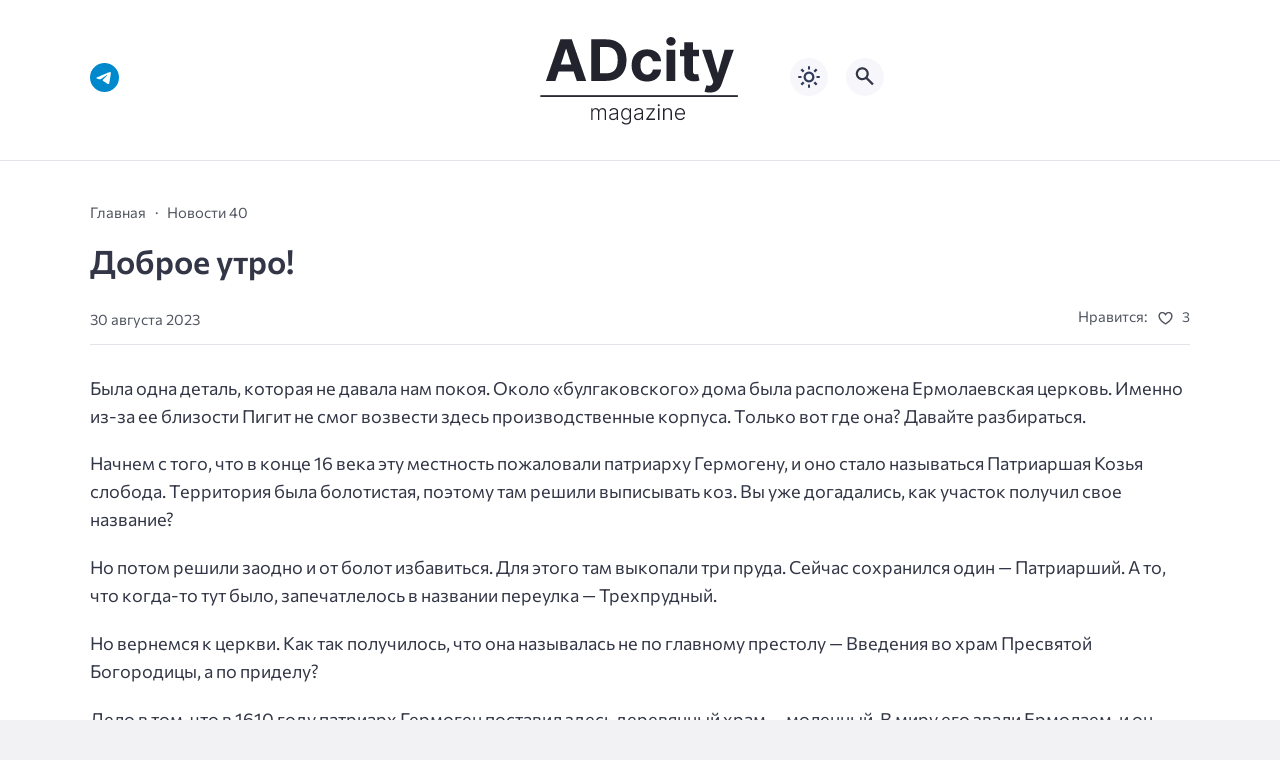

--- FILE ---
content_type: text/html; charset=UTF-8
request_url: https://adcitymag.ru/%D0%B4%D0%BE%D0%B1%D1%80%D0%BE%D0%B5-%D1%83%D1%82%D1%80%D0%BE-428/
body_size: 19560
content:
<!doctype html>
<html lang="ru-RU">


<head>
<meta charset="UTF-8">
<meta http-equiv="X-UA-Compatible" content="IE=edge">
<meta name="viewport" content="width=device-width, initial-scale=1">
<meta name="theme-color" content="#1c59bc">

<script>
if (localStorage.theme) {
    document.documentElement.setAttribute("data-theme", localStorage.theme);
}
</script>

<meta property="og:image" content="https://adcitymag.ru/wp-content/uploads/2023/08/eXxWbIXlGzY.jpg"><link rel="preload" as="image" href="https://adcitymag.ru/wp-content/uploads/2023/08/eXxWbIXlGzY.jpg"><title>Доброе утро! &#8212; Архитектурный журнал ADCity</title>
<meta name='robots' content='max-image-preview:large' />

    <style media="screen">
           
:root {
      --mainColor: #333646;
      --bodyBg: #f2f2f5;
      --hoverColor: #1c59bc;
      --btnBg: #1c59bc;
      --btnColor: #ffffff;
      --btnBgHover: #152b8e;
      --navDropBg: #333646;
      --navDropColor: #ffffff;
      --navDropHover: #535770;
      --stickyNavBg: #333646;
      --stickyNavColor: #f7f6fb;
      --sectionBg: #f4f6fb;
    }

    :root[data-theme="light"] {
      color-scheme: light;
      --mainColor: #333646;
      --bodyBg: #f2f2f5;
      --hoverColor: #1c59bc;
      --btnBg: #1c59bc;
      --btnColor: #ffffff;
      --btnBgHover: #152b8e;
      --navDropBg: #333646;
      --navDropColor: #ffffff;
      --navDropHover: #535770;
      --stickyNavBg: #333646;
      --stickyNavColor: #f7f6fb;
      --sectionBg: #f4f6fb;
    }

    :root[data-theme="dark"] {
      color-scheme: dark;
      --placeholder: #a7a8ba;
      --bodyBg: rgb(25, 25, 37);
      --mainColor: #f7f6fb;
      --lightColor: #23232e;
      --greyColor: rgb(96, 100, 132);
      --greyBg: #222;
      --borderColor: #333;
      --hoverColor: rgb(101, 147, 233);
      --sectionBg: #292a37;
      --navDropBg: #333646;
      --navDropColor: #f7f6fb;
      --navDropHover: #23232e;
      --stickyNavBg: #333646;
      --stickyNavColor: #f7f6fb;
      --btnBg: #1c59bc;
      --btnColor: #ffffff;
      --btnBgHover: #152b8e;
    }

        .dark-mode-logo,
    .footer-content__img--dark {
      display: none
    }

    html[data-theme="dark"] .dark-mode-logo,
    html[data-theme="dark"] .footer-content__img--dark {
      display: block
    }

    html[data-theme="dark"] .light-mod-logo,
    html[data-theme="dark"] .footer-content__img--light {
      display: none
    }

        
    .back2top{right: 20px} @media only screen and (max-width:414px){.backtop{right: 10px}}
          
            
    .post-footer__wrap .post-info-likes {justify-content: center !important}    
          
      

  .top-section {
    margin-top: 0 !important;
  }

  .top-section:not(:first-child) {
    margin-top: 3rem;
  }

  @media (max-width:1100px) {
    .top-section {
      margin-bottom: 3rem !important
    }
  }

  .top-section__list {
    display: grid;
    grid-template-columns: repeat(4, 1fr);
    background-color: var(--greyColor);
  }


  @media (max-width:1160px) {
    .top-section__list {
      grid-template-columns: repeat(2, 1fr);
    }
  }

  @media (max-width:500px) {
    .top-section__list {
      display: block;
    }
  }

  .top-section__item {
    position: relative;
  }


  .top-section-article {
    display: block;
    position: relative;
    z-index: 10;
    background-position: center center;
    background-repeat: no-repeat;
    background-size: cover;
    height: 360px;
  }

  @media (max-width:1160px) {
    .top-section-article {
      height: 260px;
    }
  }

  .top-section-article::before {
    position: absolute;
    top: 0;
    left: 0;
    z-index: 1;
    width: 100%;
    height: 100%;
    content: "";
    background: linear-gradient(to bottom, rgba(0, 0, 0, 0) 0%, rgba(0, 0, 0, .45) 56%, rgba(0, 0, 0, .45) 100%);
    transition: opacity 400ms ease-in;
  }

  .top-section__item:hover .top-section-article::before {
    opacity: 0.8;
    transition: opacity 300ms ease-in;
  }

  .top-section-article__caption {
    min-height: 140px;
    padding: 0 2.5rem;
    position: absolute;
    bottom: 2rem;
    left: 0;
    z-index: 1;
    display: flex;
    flex-direction: column;
    width: 100%;
    height: auto;
    transform: translateY(0);
    transition: transform 400ms ease-in-out;
  }

  @media (max-width:1300px) {
    .top-section-article__caption {
      padding: 0 2rem;
      min-height: auto;
    }
  }

  @media (max-width:700px) {
    .top-section-article__caption {
      padding: 0 1.2rem;
      padding-bottom: 25px;
      bottom: 0;
    }
  }



  @media (max-width:500px) {
    .top-section-article__caption {
      padding: 0 2rem;
      padding-bottom: 35px;
    }
  }

  .top-section-article__title {
    margin-bottom: auto;
    padding-bottom: 1rem;
    display: block;
    font-size: 1.3rem;
    font-weight: var(--bold);
    line-height: 135%;
  }

  @media (max-width:1160px) {
    .top-section-article__title {
      font-size: 1.2rem;
    }
  }

  @media (max-width:600px) {
    .top-section-article__title {
      font-size: 1rem;
    }
  }

  @media (max-width:500px) {
    .top-section-article__title {
      font-size: 1.3rem;
    }
  }

  .top-section-article:hover .hover-bottom-border {
    background-size: 100% 100%;
    transition: background-size 800ms ease-in-out;
  }

  .top-section-article__link {
    color: var(--lightColor);
    text-decoration: none
  }

  .top-section-article__link:hover {
    color: var(--lightColor);
    text-decoration: none
  }

  html[data-theme="dark"] .top-section-article__link {
    color: var(--mainColor);
  }


  .site-header {
    padding-top: 1.2rem;
    border-bottom: 1px solid var(--borderColor);
  }

  .site-header__wrap {
    margin-bottom: 1.5rem !important;
    display: flex;
    flex-direction: row;
    justify-content: space-between;
    align-items: center;
  }

  @media(max-width: 600px) {
    .site-header__wrap {
      flex-direction: column;
      justify-content: center;
    }
  }

  .site-header__btns {
    display: flex;
    justify-content: end;
  }

  .site-search-btn {
    margin-left: 1rem;
    width: 38px;
    height: 38px;
    background-color: var(--greyBg);
    color: var(--mainColor);
    border-radius: 50%;
  }

  .site-search-btn svg {
    width: 34px;
    height: 34px;
    fill: currentColor;
  }

  .site-header__socials,
  .site-header__btns {
    flex: 1;
  }

  .site-header__branding {
    margin: 0 auto;
    padding: 0 1rem;
    max-width: 300px;
    display: flex;
    justify-content: center;
    position: relative;
  }

  @media(max-width: 1100px) {
    .site-header__branding {
      padding: 0;
      max-width: 230px;
    }
  }

  @media(max-width: 600px) {
    .site-header__branding {
      margin-bottom: 1.2rem;
    }
  }


  .site-title {
    display: inline-flex;
    text-align: center;
    font-size: 1.4rem;
    font-weight: var(--bold);
    line-height: 115%;
  }

  .site-title__link {
    color: var(--mainColor);
    text-decoration: none;
  }

  .site-title__link:hover {
    color: var(--hoverColor);
    text-decoration: none;
  }

  .mobile-socials-btn {
    margin-right: 1rem;
    position: relative;
    z-index: 1;
    display: none;
    width: 38px;
    height: 38px;
    background-color: var(--greyBg);
    color: var(--mainColor);
    border-radius: 50%;
    overflow: hidden;
    transition: transform 800ms ease-in-out;
  }

  .mobile-socials-btn svg {
    width: 24px;
    height: 24px;
    fill: currentColor;
  }

  @media(max-width: 1100px) {
    .site-header__socials {
      display: none;
    }

    .mobile-socials-btn {
      display: block;
    }
  }

  

  html[data-theme="dark"] .site-search-btn,
  html[data-theme="dark"] .mobile-socials-btn,
  html[data-theme="dark"] .theme-switch,
  html[data-theme="dark"] .mobile-menu-btn,
  html[data-theme="dark"] .post-info-ellipses__wrap {
    background-color: #2849a3;
  }


    
    .toggle-comments {
      margin-bottom: 2rem;
      padding: 1rem 0;
      display: flex;
      justify-content: center;
      align-items: center;
      width: 100%;
      background-color: var(--btnBg);
      color: var(--btnColor);
      font-family: inherit;
      border-radius: 6px;
      font-size: 1rem;
      line-height: 1;
      font-weight: var(--medium);
      transition: background-color 300ms ease-in-out, color 300ms ease-in-out;
    }

    .toggle-comments:hover {
      background-color: var(--btnBgHover);
      color: var(--btnColor);
    }

    .toggle-comments svg {
      margin-right: 0.7rem;
      fill: currentColor;
      width: 1.5rem;
      height: 1.5rem;
      object-fit: cover;
    }

    .remove-toggle {
      display: none
    }

    .comments__wrapper {
      height: 0;
      display: none;
      overflow: hidden;
      opacity: 0;
    }

        
    blockquote{ border-color: #57e !important}  
    .recent-list__item::before { background-color: #57e !important}
    .featured-list__item::before { background-color: #e7327d !important}
    </style>
    
  <style id='wp-img-auto-sizes-contain-inline-css'>
img:is([sizes=auto i],[sizes^="auto," i]){contain-intrinsic-size:3000px 1500px}
/*# sourceURL=wp-img-auto-sizes-contain-inline-css */
</style>
<style id='wp-block-library-inline-css'>
:root{--wp-block-synced-color:#7a00df;--wp-block-synced-color--rgb:122,0,223;--wp-bound-block-color:var(--wp-block-synced-color);--wp-editor-canvas-background:#ddd;--wp-admin-theme-color:#007cba;--wp-admin-theme-color--rgb:0,124,186;--wp-admin-theme-color-darker-10:#006ba1;--wp-admin-theme-color-darker-10--rgb:0,107,160.5;--wp-admin-theme-color-darker-20:#005a87;--wp-admin-theme-color-darker-20--rgb:0,90,135;--wp-admin-border-width-focus:2px}@media (min-resolution:192dpi){:root{--wp-admin-border-width-focus:1.5px}}.wp-element-button{cursor:pointer}:root .has-very-light-gray-background-color{background-color:#eee}:root .has-very-dark-gray-background-color{background-color:#313131}:root .has-very-light-gray-color{color:#eee}:root .has-very-dark-gray-color{color:#313131}:root .has-vivid-green-cyan-to-vivid-cyan-blue-gradient-background{background:linear-gradient(135deg,#00d084,#0693e3)}:root .has-purple-crush-gradient-background{background:linear-gradient(135deg,#34e2e4,#4721fb 50%,#ab1dfe)}:root .has-hazy-dawn-gradient-background{background:linear-gradient(135deg,#faaca8,#dad0ec)}:root .has-subdued-olive-gradient-background{background:linear-gradient(135deg,#fafae1,#67a671)}:root .has-atomic-cream-gradient-background{background:linear-gradient(135deg,#fdd79a,#004a59)}:root .has-nightshade-gradient-background{background:linear-gradient(135deg,#330968,#31cdcf)}:root .has-midnight-gradient-background{background:linear-gradient(135deg,#020381,#2874fc)}:root{--wp--preset--font-size--normal:16px;--wp--preset--font-size--huge:42px}.has-regular-font-size{font-size:1em}.has-larger-font-size{font-size:2.625em}.has-normal-font-size{font-size:var(--wp--preset--font-size--normal)}.has-huge-font-size{font-size:var(--wp--preset--font-size--huge)}.has-text-align-center{text-align:center}.has-text-align-left{text-align:left}.has-text-align-right{text-align:right}.has-fit-text{white-space:nowrap!important}#end-resizable-editor-section{display:none}.aligncenter{clear:both}.items-justified-left{justify-content:flex-start}.items-justified-center{justify-content:center}.items-justified-right{justify-content:flex-end}.items-justified-space-between{justify-content:space-between}.screen-reader-text{border:0;clip-path:inset(50%);height:1px;margin:-1px;overflow:hidden;padding:0;position:absolute;width:1px;word-wrap:normal!important}.screen-reader-text:focus{background-color:#ddd;clip-path:none;color:#444;display:block;font-size:1em;height:auto;left:5px;line-height:normal;padding:15px 23px 14px;text-decoration:none;top:5px;width:auto;z-index:100000}html :where(.has-border-color){border-style:solid}html :where([style*=border-top-color]){border-top-style:solid}html :where([style*=border-right-color]){border-right-style:solid}html :where([style*=border-bottom-color]){border-bottom-style:solid}html :where([style*=border-left-color]){border-left-style:solid}html :where([style*=border-width]){border-style:solid}html :where([style*=border-top-width]){border-top-style:solid}html :where([style*=border-right-width]){border-right-style:solid}html :where([style*=border-bottom-width]){border-bottom-style:solid}html :where([style*=border-left-width]){border-left-style:solid}html :where(img[class*=wp-image-]){height:auto;max-width:100%}:where(figure){margin:0 0 1em}html :where(.is-position-sticky){--wp-admin--admin-bar--position-offset:var(--wp-admin--admin-bar--height,0px)}@media screen and (max-width:600px){html :where(.is-position-sticky){--wp-admin--admin-bar--position-offset:0px}}

/*# sourceURL=wp-block-library-inline-css */
</style><style id='global-styles-inline-css'>
:root{--wp--preset--aspect-ratio--square: 1;--wp--preset--aspect-ratio--4-3: 4/3;--wp--preset--aspect-ratio--3-4: 3/4;--wp--preset--aspect-ratio--3-2: 3/2;--wp--preset--aspect-ratio--2-3: 2/3;--wp--preset--aspect-ratio--16-9: 16/9;--wp--preset--aspect-ratio--9-16: 9/16;--wp--preset--color--black: #000000;--wp--preset--color--cyan-bluish-gray: #abb8c3;--wp--preset--color--white: #ffffff;--wp--preset--color--pale-pink: #f78da7;--wp--preset--color--vivid-red: #cf2e2e;--wp--preset--color--luminous-vivid-orange: #ff6900;--wp--preset--color--luminous-vivid-amber: #fcb900;--wp--preset--color--light-green-cyan: #7bdcb5;--wp--preset--color--vivid-green-cyan: #00d084;--wp--preset--color--pale-cyan-blue: #8ed1fc;--wp--preset--color--vivid-cyan-blue: #0693e3;--wp--preset--color--vivid-purple: #9b51e0;--wp--preset--gradient--vivid-cyan-blue-to-vivid-purple: linear-gradient(135deg,rgb(6,147,227) 0%,rgb(155,81,224) 100%);--wp--preset--gradient--light-green-cyan-to-vivid-green-cyan: linear-gradient(135deg,rgb(122,220,180) 0%,rgb(0,208,130) 100%);--wp--preset--gradient--luminous-vivid-amber-to-luminous-vivid-orange: linear-gradient(135deg,rgb(252,185,0) 0%,rgb(255,105,0) 100%);--wp--preset--gradient--luminous-vivid-orange-to-vivid-red: linear-gradient(135deg,rgb(255,105,0) 0%,rgb(207,46,46) 100%);--wp--preset--gradient--very-light-gray-to-cyan-bluish-gray: linear-gradient(135deg,rgb(238,238,238) 0%,rgb(169,184,195) 100%);--wp--preset--gradient--cool-to-warm-spectrum: linear-gradient(135deg,rgb(74,234,220) 0%,rgb(151,120,209) 20%,rgb(207,42,186) 40%,rgb(238,44,130) 60%,rgb(251,105,98) 80%,rgb(254,248,76) 100%);--wp--preset--gradient--blush-light-purple: linear-gradient(135deg,rgb(255,206,236) 0%,rgb(152,150,240) 100%);--wp--preset--gradient--blush-bordeaux: linear-gradient(135deg,rgb(254,205,165) 0%,rgb(254,45,45) 50%,rgb(107,0,62) 100%);--wp--preset--gradient--luminous-dusk: linear-gradient(135deg,rgb(255,203,112) 0%,rgb(199,81,192) 50%,rgb(65,88,208) 100%);--wp--preset--gradient--pale-ocean: linear-gradient(135deg,rgb(255,245,203) 0%,rgb(182,227,212) 50%,rgb(51,167,181) 100%);--wp--preset--gradient--electric-grass: linear-gradient(135deg,rgb(202,248,128) 0%,rgb(113,206,126) 100%);--wp--preset--gradient--midnight: linear-gradient(135deg,rgb(2,3,129) 0%,rgb(40,116,252) 100%);--wp--preset--font-size--small: 13px;--wp--preset--font-size--medium: 20px;--wp--preset--font-size--large: 36px;--wp--preset--font-size--x-large: 42px;--wp--preset--spacing--20: 0.44rem;--wp--preset--spacing--30: 0.67rem;--wp--preset--spacing--40: 1rem;--wp--preset--spacing--50: 1.5rem;--wp--preset--spacing--60: 2.25rem;--wp--preset--spacing--70: 3.38rem;--wp--preset--spacing--80: 5.06rem;--wp--preset--shadow--natural: 6px 6px 9px rgba(0, 0, 0, 0.2);--wp--preset--shadow--deep: 12px 12px 50px rgba(0, 0, 0, 0.4);--wp--preset--shadow--sharp: 6px 6px 0px rgba(0, 0, 0, 0.2);--wp--preset--shadow--outlined: 6px 6px 0px -3px rgb(255, 255, 255), 6px 6px rgb(0, 0, 0);--wp--preset--shadow--crisp: 6px 6px 0px rgb(0, 0, 0);}:where(.is-layout-flex){gap: 0.5em;}:where(.is-layout-grid){gap: 0.5em;}body .is-layout-flex{display: flex;}.is-layout-flex{flex-wrap: wrap;align-items: center;}.is-layout-flex > :is(*, div){margin: 0;}body .is-layout-grid{display: grid;}.is-layout-grid > :is(*, div){margin: 0;}:where(.wp-block-columns.is-layout-flex){gap: 2em;}:where(.wp-block-columns.is-layout-grid){gap: 2em;}:where(.wp-block-post-template.is-layout-flex){gap: 1.25em;}:where(.wp-block-post-template.is-layout-grid){gap: 1.25em;}.has-black-color{color: var(--wp--preset--color--black) !important;}.has-cyan-bluish-gray-color{color: var(--wp--preset--color--cyan-bluish-gray) !important;}.has-white-color{color: var(--wp--preset--color--white) !important;}.has-pale-pink-color{color: var(--wp--preset--color--pale-pink) !important;}.has-vivid-red-color{color: var(--wp--preset--color--vivid-red) !important;}.has-luminous-vivid-orange-color{color: var(--wp--preset--color--luminous-vivid-orange) !important;}.has-luminous-vivid-amber-color{color: var(--wp--preset--color--luminous-vivid-amber) !important;}.has-light-green-cyan-color{color: var(--wp--preset--color--light-green-cyan) !important;}.has-vivid-green-cyan-color{color: var(--wp--preset--color--vivid-green-cyan) !important;}.has-pale-cyan-blue-color{color: var(--wp--preset--color--pale-cyan-blue) !important;}.has-vivid-cyan-blue-color{color: var(--wp--preset--color--vivid-cyan-blue) !important;}.has-vivid-purple-color{color: var(--wp--preset--color--vivid-purple) !important;}.has-black-background-color{background-color: var(--wp--preset--color--black) !important;}.has-cyan-bluish-gray-background-color{background-color: var(--wp--preset--color--cyan-bluish-gray) !important;}.has-white-background-color{background-color: var(--wp--preset--color--white) !important;}.has-pale-pink-background-color{background-color: var(--wp--preset--color--pale-pink) !important;}.has-vivid-red-background-color{background-color: var(--wp--preset--color--vivid-red) !important;}.has-luminous-vivid-orange-background-color{background-color: var(--wp--preset--color--luminous-vivid-orange) !important;}.has-luminous-vivid-amber-background-color{background-color: var(--wp--preset--color--luminous-vivid-amber) !important;}.has-light-green-cyan-background-color{background-color: var(--wp--preset--color--light-green-cyan) !important;}.has-vivid-green-cyan-background-color{background-color: var(--wp--preset--color--vivid-green-cyan) !important;}.has-pale-cyan-blue-background-color{background-color: var(--wp--preset--color--pale-cyan-blue) !important;}.has-vivid-cyan-blue-background-color{background-color: var(--wp--preset--color--vivid-cyan-blue) !important;}.has-vivid-purple-background-color{background-color: var(--wp--preset--color--vivid-purple) !important;}.has-black-border-color{border-color: var(--wp--preset--color--black) !important;}.has-cyan-bluish-gray-border-color{border-color: var(--wp--preset--color--cyan-bluish-gray) !important;}.has-white-border-color{border-color: var(--wp--preset--color--white) !important;}.has-pale-pink-border-color{border-color: var(--wp--preset--color--pale-pink) !important;}.has-vivid-red-border-color{border-color: var(--wp--preset--color--vivid-red) !important;}.has-luminous-vivid-orange-border-color{border-color: var(--wp--preset--color--luminous-vivid-orange) !important;}.has-luminous-vivid-amber-border-color{border-color: var(--wp--preset--color--luminous-vivid-amber) !important;}.has-light-green-cyan-border-color{border-color: var(--wp--preset--color--light-green-cyan) !important;}.has-vivid-green-cyan-border-color{border-color: var(--wp--preset--color--vivid-green-cyan) !important;}.has-pale-cyan-blue-border-color{border-color: var(--wp--preset--color--pale-cyan-blue) !important;}.has-vivid-cyan-blue-border-color{border-color: var(--wp--preset--color--vivid-cyan-blue) !important;}.has-vivid-purple-border-color{border-color: var(--wp--preset--color--vivid-purple) !important;}.has-vivid-cyan-blue-to-vivid-purple-gradient-background{background: var(--wp--preset--gradient--vivid-cyan-blue-to-vivid-purple) !important;}.has-light-green-cyan-to-vivid-green-cyan-gradient-background{background: var(--wp--preset--gradient--light-green-cyan-to-vivid-green-cyan) !important;}.has-luminous-vivid-amber-to-luminous-vivid-orange-gradient-background{background: var(--wp--preset--gradient--luminous-vivid-amber-to-luminous-vivid-orange) !important;}.has-luminous-vivid-orange-to-vivid-red-gradient-background{background: var(--wp--preset--gradient--luminous-vivid-orange-to-vivid-red) !important;}.has-very-light-gray-to-cyan-bluish-gray-gradient-background{background: var(--wp--preset--gradient--very-light-gray-to-cyan-bluish-gray) !important;}.has-cool-to-warm-spectrum-gradient-background{background: var(--wp--preset--gradient--cool-to-warm-spectrum) !important;}.has-blush-light-purple-gradient-background{background: var(--wp--preset--gradient--blush-light-purple) !important;}.has-blush-bordeaux-gradient-background{background: var(--wp--preset--gradient--blush-bordeaux) !important;}.has-luminous-dusk-gradient-background{background: var(--wp--preset--gradient--luminous-dusk) !important;}.has-pale-ocean-gradient-background{background: var(--wp--preset--gradient--pale-ocean) !important;}.has-electric-grass-gradient-background{background: var(--wp--preset--gradient--electric-grass) !important;}.has-midnight-gradient-background{background: var(--wp--preset--gradient--midnight) !important;}.has-small-font-size{font-size: var(--wp--preset--font-size--small) !important;}.has-medium-font-size{font-size: var(--wp--preset--font-size--medium) !important;}.has-large-font-size{font-size: var(--wp--preset--font-size--large) !important;}.has-x-large-font-size{font-size: var(--wp--preset--font-size--x-large) !important;}
/*# sourceURL=global-styles-inline-css */
</style>

<style id='classic-theme-styles-inline-css'>
/*! This file is auto-generated */
.wp-block-button__link{color:#fff;background-color:#32373c;border-radius:9999px;box-shadow:none;text-decoration:none;padding:calc(.667em + 2px) calc(1.333em + 2px);font-size:1.125em}.wp-block-file__button{background:#32373c;color:#fff;text-decoration:none}
/*# sourceURL=/wp-includes/css/classic-themes.min.css */
</style>
<style id='wpg-styles-inline-css'>

    .wpg_first_image{
        display:none;
    }
	
/*# sourceURL=wpg-styles-inline-css */
</style>
<link rel='stylesheet' id='cn3-style-css' href='https://adcitymag.ru/wp-content/themes/citynews-3/style.css?ver=1.1.0' media='all' />
<link rel='stylesheet' id='mickutils-css' href='https://adcitymag.ru/wp-content/themes/citynews-3/assets/css/mickutils.css?ver=1.1.0' media='all' />
<link rel='stylesheet' id='taxopress-frontend-css-css' href='https://adcitymag.ru/wp-content/plugins/simple-tags/assets/frontend/css/frontend.css?ver=3.42.0' media='all' />
<link rel='stylesheet' id='fancybox-css' href='https://adcitymag.ru/wp-content/plugins/easy-fancybox/fancybox/1.5.4/jquery.fancybox.min.css?ver=6.9' media='screen' />

<link rel="canonical" href="https://adcitymag.ru/%d0%b4%d0%be%d0%b1%d1%80%d0%be%d0%b5-%d1%83%d1%82%d1%80%d0%be-428/" />
  <link rel="preload" as="font" type="font/woff2" href="https://adcitymag.ru/wp-content/themes/citynews-3/assets/fonts/commissioner/commissioner-v13-latin_cyrillic-regular.woff2" crossorigin>
  <link rel="preload" as="font" type="font/woff2" href="https://adcitymag.ru/wp-content/themes/citynews-3/assets/fonts/commissioner/commissioner-v13-latin_cyrillic-500.woff2" crossorigin>
  <link rel="preload" as="font" type="font/woff2" href="https://adcitymag.ru/wp-content/themes/citynews-3/assets/fonts/commissioner/commissioner-v13-latin_cyrillic-600.woff2" crossorigin>

<style type="text/css">a.st_tag, a.internal_tag, .st_tag, .internal_tag { text-decoration: underline !important; }</style>
    <link rel="icon" type="image/x-icon" href="https://adcitymag.ru/wp-content/uploads/2024/01/favicon.png">
    <link rel="apple-touch-icon" href="https://adcitymag.ru/wp-content/uploads/2024/01/favicon.png">
    <link rel="apple-touch-icon" sizes="76x76" href="https://adcitymag.ru/wp-content/uploads/2024/01/favicon.png">
    <link rel="apple-touch-icon" sizes="192x192" href="https://adcitymag.ru/wp-content/uploads/2024/01/favicon.png">
    <link rel="apple-touch-startup-image" href="https://adcitymag.ru/wp-content/uploads/2024/01/favicon.png">

    <meta name="p:domain_verify" content="0cbe22e6006e250ff511f96d96fcc9b8"/>
<style>
.site-nav--empty { display: none; }
</style>

</head>

<body data-rsssl=1 class="wp-singular post-template-default single single-post postid-74238 single-format-standard wp-embed-responsive wp-theme-citynews-3 body" itemscope itemtype="http://schema.org/WebPage">

<!-- Yandex.Metrika counter -->
<script type="text/javascript" >
   (function(m,e,t,r,i,k,a){m[i]=m[i]||function(){(m[i].a=m[i].a||[]).push(arguments)};
   m[i].l=1*new Date();
   for (var j = 0; j < document.scripts.length; j++) {if (document.scripts[j].src === r) { return; }}
   k=e.createElement(t),a=e.getElementsByTagName(t)[0],k.async=1,k.src=r,a.parentNode.insertBefore(k,a)})
   (window, document, "script", "https://mc.yandex.ru/metrika/tag.js", "ym");

   ym(29561350, "init", {
        clickmap:true,
        trackLinks:true,
        accurateTrackBounce:true,
        webvisor:true
   });
</script>
<noscript><div><img src="https://mc.yandex.ru/watch/29561350" style="position:absolute; left:-9999px;" alt="" /></div></noscript>
<!-- /Yandex.Metrika counter -->


<!-- Yandex.RTB -->
<script>window.yaContextCb=window.yaContextCb||[]</script>
<script src="https://yandex.ru/ads/system/context.js" async></script>
<div id="site-wrapper" class="site-wrapper">

<header class="site-header">
    <div class="container site-header__wrap">

                    <div class="site-header__socials">
                
<ul class="social-btns">
  <!--noindex-->
  
  
  
  
  
  
      <li class="social-btns__item">
      <a href="https://t.me/info_adcity" class="social-btns__link" rel="nofollow" aria-label="Telegram">
        <svg>
          <use xlink:href="https://adcitymag.ru/wp-content/themes/citynews-3/assets/img/sprite.svg#telegram"></use>
        </svg>
      </a>
    </li>
  
    <!--/noindex-->
</ul>            </div>
        
        <div class="site-header__branding">
            
    <a class="site-title__link" href="https://adcitymag.ru/">
      <img class="site-title__logo light-mod-logo" 
      src="/wp-content/themes/citynews-3/assets/img/demo/cn3-logo-light.svg" 
      alt="Архитектурный журнал ADCity" 
      width="265" height="65">

      
        <img class="site-title__logo dark-mode-logo" 
        src="/wp-content/themes/citynews-3/assets/img/demo/cn3-logo-dark.svg" 
        alt="Архитектурный журнал ADCity" 
        width="265" height="65">

          </a>

  <span class="screen-reader-text">Архитектурный журнал ADCity</span>        </div>

        <div class="site-header__btns">

                            <button class="mobile-socials-btn" type="button"
                    aria-label="Показать кнопки социальных сетей"
                    rel="mob-social">
                    <svg><use xlink:href="https://adcitymag.ru/wp-content/themes/citynews-3/assets/img/sprite.svg#socials"></use></svg>
                </button>
            
            
    <div class="theme-switch">
      <label class="switch"><input type="checkbox" class="gp-checkbox" aria-label="Изменить режим - светлый или темный"></label>
    </div>

    
                            <button class="site-search-btn open_modal"
                    aria-label="Открыть поиск по сайту"
                    rel="search">
                    <svg><use xlink:href="https://adcitymag.ru/wp-content/themes/citynews-3/assets/img/sprite.svg#search"></use></svg>
                </button>
            
            <button class="mobile-menu-btn"
                aria-label="Открыть мобильное меню">
                <span class="mobile-menu-btn__line"></span>
            </button>

        </div>
    </div>

    
    <nav class="site-nav site-nav--empty"
     itemscope itemtype="http://www.schema.org/SiteNavigationElement"
     *menu>
        <div class="container">
                    </div>
    </nav>

</header>

<main class="main">
	<section class="container blog-content">
		<div class="blog-content__post--fullwidth">

			
				<article class="single-post post-74238 post type-post status-publish format-standard has-post-thumbnail hentry category-adcity_novosti_40" itemscope itemtype="http://schema.org/Article" *post>

					<div class="single-post__header">

						<ul class="breadcrumbs" itemscope itemtype="http://schema.org/BreadcrumbList"><li class="breadcrumbs__item" itemprop="itemListElement" itemscope itemtype="http://schema.org/ListItem"><a class="breadcrumbs__link" href="https://adcitymag.ru/" itemprop="item"><span itemprop="name">Главная</span></a><meta itemprop="position" content="1" /></li><li class="breadcrumbs__item" itemprop="itemListElement" itemscope itemtype="http://schema.org/ListItem"><a class="breadcrumbs__link" href="https://adcitymag.ru/category/zhurnal/architecture-40-adcity_magazine_40/adcity_novosti_40/" itemprop="item"><span itemprop="name">Новости 40</span></a><meta itemprop="position" content="3" /></li><li class="breadcrumbs__item"><a class="breadcrumbs__link"><span itemprop="name">Доброе утро!</span></a></li></ul>
						<h1 class="single-post__title" ^title>
							Доброе утро!						</h1>

						    <div class="post-info">

  
    <div class="post-info__author">

      
      <div class="post-info__about">

        
        <span class="post-info__date">30 августа 2023</span>
      </div>
    </div>

   


      <div class="post-info__wrap">

        
        
        
          <div class="post-info__likes post-info-likes">
            <span class="post-info-likes__title">Нравится:</span>

            <span class="sl-wrapper"><!--noindex--><a href="https://adcitymag.ru/wp-admin/admin-ajax.php?action=process_simple_like&post_id=74238&nonce=6016bfb3b1&is_comment=0&disabled=true" class="sl-button sl-button-74238" data-nonce="6016bfb3b1" data-post-id="74238" data-iscomment="0" title="Нравится" rel="nofollow nooper"><span class="sl-icon">
	<svg>
	  <use xlink:href="https://adcitymag.ru/wp-content/themes/citynews-3/assets/img/sprite.svg#heart"></use>
	</svg>
</span><span class="sl-count">3</span></a><!--/noindex--><span class="sl-loader"></span></span>
          </div><!--// post-info__likes -->

          
          </div><!--// post-info__wrap -->

        <div class="post-info-ellipses__wrap">
          <svg>
            <use xlink:href="https://adcitymag.ru/wp-content/themes/citynews-3/assets/img/sprite.svg#ellipses"></use>
          </svg>
        </div>

    <div class="post-info-mobile"></div>

    </div><!--// post-info -->

  
					</div>

					
					<div class="single-post__content post-content" itemprop="articleBody" ^content>

						<p>Была одна деталь, которая не давала нам покоя. Около «булгаковского» дома была расположена Ермолаевская церковь. Именно из-за ее близости Пигит не смог возвести здесь производственные корпуса. Только вот где она? Давайте разбираться. </p>
<p>Начнем с того, что в конце 16 века эту местность пожаловали патриарху Гермогену, и оно стало называться Патриаршая Козья слобода. Территория была болотистая, поэтому там решили выписывать коз. Вы уже догадались, как участок получил свое название? </p>
<p>Но потом решили заодно и от болот избавиться. Для этого там выкопали три пруда. Сейчас сохранился один — Патриарший. А то, что когда-то тут было, запечатлелось в названии переулка — Трехпрудный.</p>
<p>Но вернемся к церкви. Как так получилось, что она называлась не по главному престолу — Введения во храм Пресвятой Богородицы, а по приделу?</p>
<p>Дело в том, что в 1610 году патриарх Гермоген поставил здесь деревянный храм — моленный. В миру его звали Ермолаем, и он освятил один из престолов своей церкви в память этого святого — священномученика Ермолая Никомидийского.</p>
<p>Да и вообще, владыка — прославленный в летописях Смутного времени как неустрашимый защитник православия и Русской земли. Поэтому в народе закрепилось именно его мирское имя для обозначения храма.</p>
<p>В 1682 году повелением патриарха Иоакима вместо деревянного храма была выстроена каменная пятиглавая Ермолаевская церковь с главным престолом Введения Богородицы и Ермолаевским приделом. </p>
<p>После этого церковь несколько раз перестраивалась: </p>
<p>— в 1738 г. — на средства графа С. Б. Шереметева сделали Троицкий придел;<br />
— в 1822 г. —Троицкий придел был перестроен княгиней Ф. П. Барятинской;<br />
— в 1836 г. — построена новая колокольня;<br />
— в 1839 г. — заново выстроена трапезная — освятили ее 19 октября 1840 г. </p>
<p>Кстати, многие перестройки 19 века делались на средства богатого прихожанина купца Петра Гавриловича Чухина.</p>
<p>Известно, что для этой церкви в 18 веке сделали прекрасный резной пятиярусный иконостас с весьма древними и хорошо сохранившимися иконами.</p>
<p>Стены храма украшали старинные многоцветные изразцы, а главы его венчали древние фигурные кресты. </p>
<p>В начале века писали, что «звон колоколов Ермолаевской церкви по своему благозвучию считается одним из выдающихся в Москве и слышен на очень далекое расстояние».</p>
<p>Интересно, что храм был центром притяжения для многих жителей — здесь действовали:</p>
<p>— приходская школа,<br />
— богадельня,<br />
— попечительство о бедных. </p>
<p>Кстати, в 1915 году в этот храм пришел креститься из католицизма в православие Франц-Альберт Шехтель. Тогда он получил имя Федор. Да, этот человек — тот самый знаменитый архитектор, автор проекта здания Ярославского вокзала, нынешнего МХАТа, кинотеатра «Художественный» на Арбате и др. </p>
<p>В этом же храме и отпевали архитектора в 1926 году. </p>
<p>Но уже в 1929 Ермолаевскую церковь закрыли, а в 1932-ом — снесли. Память о храме сохранилась в названии переулка — Ермолаевский.</p>
<p>Мы же нашли жутковатый очерк Вячеслава Анатольевича Жигарева (1938 г.р.): </p>
<p>«На месте восьмого дома в мое детство был пустырь. Министерство еще не построили, и там мы играли в футбол. На месте еще кладбище было, церковь же стояла раньше. Когда начали строить министерство, то разрыли кладбище, появились кости. Мы эти кости собрали и потащили на Тишинский рынок. Нам там таких кренделей накидали. Мы еще спросили в утиле: «Кости принимаете?». Нам ответили, что принимают, ну мы и высыпали черепа и ребра».</p>
<p>Сначала на месте храма сделают стоянку для министерских машин, затем на его месте разобьют сквер. А несколько лет назад на месте храма установили памятный крест.</p>
<p>А теперь — к фотографиям: </p>
<p>1. «Булгаковский» дом и церковь, 1904 год;<br />
2. Ермолаевская церковь, 1881 год;<br />
3. Часть иконостаса храма, 1910 год;<br />
4. Церковь в 1930 году;<br />
5. Стоянка для министерских машин на месте храма, 1954 год;<br />
6. Поклонный крест в сквере, наши дни. Источник фото &#8212; <a href="https://clck.ru/35VCB6" target="_blank" rel="nofollow noopener">https://clck.ru/35VCB6</a></p>
<p>Автор текста — Мария Купцова<br />
____________________________________________</p>
<p>А если вас что-то интересует, присылайте свои темы в предложку группы &#171;Москва: новости, события, факты&#187;. Мы соберем материал и обязательно напишем об этом в нашей рубрике Утренняя история.</p>
<p>#утренняя_история@interestingmnews</p>
<p><a href="https://sun9-58.userapi.com/impg/qT9aFkRyG7JqGlHe5AhxgsEftXe6KwBP2yDkXA/eXxWbIXlGzY.jpg?size=1121x738&amp;quality=95&amp;sign=4255397b8be38daf15e00f01901ea3a6&amp;c_uniq_tag=mb9Fsql-CmFt7QV_Ko3u0G5scRZPriypkv-f4Obu32Y&amp;type=album"><img decoding="async" src="https://sun9-58.userapi.com/impg/qT9aFkRyG7JqGlHe5AhxgsEftXe6KwBP2yDkXA/eXxWbIXlGzY.jpg?size=1121x738&amp;quality=95&amp;sign=4255397b8be38daf15e00f01901ea3a6&amp;c_uniq_tag=mb9Fsql-CmFt7QV_Ko3u0G5scRZPriypkv-f4Obu32Y&amp;type=album" alt="Доброе утро!" /></a></p>
<p><a href="https://sun9-18.userapi.com/impg/6wYMy097k_A3nTrIzOqH1N-mYbve5bsioY6M-A/LnvQpGuH8SE.jpg?size=582x768&amp;quality=95&amp;sign=0fd3a80de9d161c23f23ed5c8c1921c8&amp;c_uniq_tag=MS5OtSbLOa_rQq3zMAF4XkaTEcMdQU1axxrxcd2Mh4E&amp;type=album"><img decoding="async" src="https://sun9-18.userapi.com/impg/6wYMy097k_A3nTrIzOqH1N-mYbve5bsioY6M-A/LnvQpGuH8SE.jpg?size=582x768&amp;quality=95&amp;sign=0fd3a80de9d161c23f23ed5c8c1921c8&amp;c_uniq_tag=MS5OtSbLOa_rQq3zMAF4XkaTEcMdQU1axxrxcd2Mh4E&amp;type=album" alt="Доброе утро!" /></a></p>
<p><a href="https://sun9-42.userapi.com/impg/KPIriyr0leRf1XfyuN3KRBhpAjAxk04_HWT3NA/Or0DBsfYE68.jpg?size=458x716&amp;quality=95&amp;sign=3ced6e76d42135d49824be0ced0617b5&amp;c_uniq_tag=-TEsQ_MHBlbZjFxl9C7qqm7pTSo9DETeA14iMEIlHMY&amp;type=album"><img decoding="async" src="https://sun9-42.userapi.com/impg/KPIriyr0leRf1XfyuN3KRBhpAjAxk04_HWT3NA/Or0DBsfYE68.jpg?size=458x716&amp;quality=95&amp;sign=3ced6e76d42135d49824be0ced0617b5&amp;c_uniq_tag=-TEsQ_MHBlbZjFxl9C7qqm7pTSo9DETeA14iMEIlHMY&amp;type=album" alt="Доброе утро!" /></a></p>
<p><a href="https://sun9-49.userapi.com/impg/CBefc2YyQcE_dz10C2rpwm-IIkL433SVvNZqVg/LfHVGzzC7X0.jpg?size=950x670&amp;quality=95&amp;sign=fcfca160326ab8fb8f5a4f3103441357&amp;c_uniq_tag=beVXfow-qqQDt_SgJZbxuhpJGlEeyz8MA3GFBwktsyU&amp;type=album"><img decoding="async" src="https://sun9-49.userapi.com/impg/CBefc2YyQcE_dz10C2rpwm-IIkL433SVvNZqVg/LfHVGzzC7X0.jpg?size=950x670&amp;quality=95&amp;sign=fcfca160326ab8fb8f5a4f3103441357&amp;c_uniq_tag=beVXfow-qqQDt_SgJZbxuhpJGlEeyz8MA3GFBwktsyU&amp;type=album" alt="Доброе утро!" /></a></p>
<p><a href="https://sun9-69.userapi.com/impg/PAva-qgpg9rDgTkmELSDo7tLitFbUPnwo1jYCg/gDQ4ISt2CHg.jpg?size=909x716&amp;quality=95&amp;sign=9c1c31e51f67e27b21962dc3b1d477a1&amp;c_uniq_tag=_DjrYJx_EtzgEm7O1byIi3GHbfs06pxJrKJkihocxLg&amp;type=album"><img decoding="async" src="https://sun9-69.userapi.com/impg/PAva-qgpg9rDgTkmELSDo7tLitFbUPnwo1jYCg/gDQ4ISt2CHg.jpg?size=909x716&amp;quality=95&amp;sign=9c1c31e51f67e27b21962dc3b1d477a1&amp;c_uniq_tag=_DjrYJx_EtzgEm7O1byIi3GHbfs06pxJrKJkihocxLg&amp;type=album" alt="Доброе утро!" /></a></p>
<p><a href="https://sun9-55.userapi.com/impg/Y3OwTcaGRFVEYOonvu60AaCA4mMt7rRL8feHfw/Pb1TKAa-uh4.jpg?size=1280x984&amp;quality=95&amp;sign=3a4ed88c9161cd739d6d42f27c6d2c89&amp;c_uniq_tag=dxbE9QBQh0lC48LIZxNuz7oI9jyzRuYSbX9eA6iBdCs&amp;type=album"><img decoding="async" src="https://sun9-55.userapi.com/impg/Y3OwTcaGRFVEYOonvu60AaCA4mMt7rRL8feHfw/Pb1TKAa-uh4.jpg?size=1280x984&amp;quality=95&amp;sign=3a4ed88c9161cd739d6d42f27c6d2c89&amp;c_uniq_tag=dxbE9QBQh0lC48LIZxNuz7oI9jyzRuYSbX9eA6iBdCs&amp;type=album" alt="Доброе утро!" /></a></p>

						<div style="display:none" class="microdata"> <meta itemprop="headline" content="Доброе утро!">

      <div itemprop="author" itemscope itemtype="https://schema.org/Person">
        <meta itemprop="name" content="Архитектурный журнал ADCity">
        <link itemprop="url" href="https://adcitymag.ru">
      </div><!-- // Person -->
    
      <meta itemprop="datePublished" content="2023-08-30T21:49:41+03:00">
      <meta itemprop="dateModified" content="2023-08-30">
      <link itemscope itemprop="mainEntityOfPage" itemtype="https://schema.org/WebPage" href="https://adcitymag.ru/%d0%b4%d0%be%d0%b1%d1%80%d0%be%d0%b5-%d1%83%d1%82%d1%80%d0%be-428/">

      <div itemprop="image" itemscope itemtype="https://schema.org/ImageObject"><link itemprop="url image" href=" https://adcitymag.ru/wp-content/uploads/2023/08/eXxWbIXlGzY.jpg"> <meta itemprop="width" content="1121"> <meta itemprop="height" content="738"></div>

      <div itemprop="publisher" itemscope itemtype="https://schema.org/Organization">
      
        <meta itemprop="name" content="Архитектурный журнал ADCity">
        <div itemprop="logo" itemscope  itemtype="https://schema.org/ImageObject">
          <link itemprop="url image" href="https://adcitymag.ru/wp-content/uploads/2024/01/favicon.png">
          <meta itemprop="width" content="100">
          <meta itemprop="height" content="100">
        </div><!-- // ImageObject -->
      
      <div itemprop="image" itemscope itemtype="https://schema.org/ImageObject"><link itemprop="url image" href=" https://adcitymag.ru/wp-content/uploads/2023/08/eXxWbIXlGzY.jpg"> <meta itemprop="width" content="1121"> <meta itemprop="height" content="738"></div>
      
      <meta itemprop="telephone" content="">
      <meta itemprop="address" content="Россия"> 
      
    </div><!-- // Organization -->
    </div><!-- // microdata -->
						
					</div>

											<div class="article__custom post-content" ^custom>
													</div>
					
					
    <div class="single-post__footer post-footer">

      
      
      <div class="post-footer__wrap">
        
        
          <div class="post-info-likes">
            <span class="post-info-likes__title">Нравится:</span>
            <span class="sl-wrapper"><!--noindex--><a href="https://adcitymag.ru/wp-admin/admin-ajax.php?action=process_simple_like&post_id=74238&nonce=6016bfb3b1&is_comment=0&disabled=true" class="sl-button sl-button-74238" data-nonce="6016bfb3b1" data-post-id="74238" data-iscomment="0" title="Нравится" rel="nofollow nooper"><span class="sl-icon">
	<svg>
	  <use xlink:href="https://adcitymag.ru/wp-content/themes/citynews-3/assets/img/sprite.svg#heart"></use>
	</svg>
</span><span class="sl-count">3</span></a><!--/noindex--><span class="sl-loader"></span></span>          </div><!--// post-info__likes -->
        
      </div><!-- // post-footer__wrap -->
    </div><!-- // single-post__footer -->

  
				</article>

				
	<nav class="navigation post-navigation" aria-label="Записи">
		<h2 class="screen-reader-text">Навигация по записям</h2>
		<div class="nav-links"><div class="nav-previous"><a href="https://adcitymag.ru/%d1%81%d1%83%d0%bf%d1%80%d1%83%d0%b3%d0%b8-%d0%ba%d0%b5%d1%80%d1%8f%d0%bd%d0%b5%d0%bd-%d0%bf%d0%be%d0%bb%d1%83%d1%87%d0%b8%d0%bb%d0%b8-%d0%b2-%d0%bd%d0%b0%d1%81%d0%bb%d0%b5%d0%b4%d1%81%d1%82%d0%b2-2/" rel="prev"><span class="nav-links__label">Предыдущая запись</span><p class="nav-links__title">Супруги Керянен получили в наследство от своего дедушки несколько лет назад дом и превратили его в дачу.</p></a></div><div class="nav-next"><a href="https://adcitymag.ru/8212-2/" rel="next"><span class="nav-links__label">Следующая запись</span><p class="nav-links__title">8212</p></a></div></div>
	</nav>
				
			
			
    <div class="related-posts">
      <ul class="related-posts__list related-posts-list">

        
          <li class="related-posts-list__item">
            <span class="related-posts-item__cats">
              Еще из&nbsp; «Новости 40»
            </span>

            <span class="related-posts-item__title"><a class="popular-item__link" href="https://adcitymag.ru/%d1%85%d0%be%d1%82%d0%b8%d0%bc-%d0%bf%d0%be%d1%81%d0%be%d0%b2%d0%b5%d1%82%d0%be%d0%b2%d0%b0%d1%82%d1%8c-%d0%b2%d0%b0%d0%bc-%d0%be%d0%b4%d0%b8%d0%bd-%d0%ba%d0%bb%d0%b0%d1%81%d1%81%d0%bd%d1%8b%d0%b9-t-7/">Хотим посоветовать вам один классный Telegram-канал, где каждый день публикуют самые топовые новости о программе реновации жилья.</a></span>
            
              <div class="popular-footer">
                <span class="popular-footer__date">30 августа</span>
                <span class="sl-wrapper"><!--noindex--><a href="https://adcitymag.ru/wp-admin/admin-ajax.php?action=process_simple_like&post_id=74858&nonce=6016bfb3b1&is_comment=0&disabled=true" class="sl-button sl-button-74858" data-nonce="6016bfb3b1" data-post-id="74858" data-iscomment="0" title="Нравится" rel="nofollow nooper"><span class="sl-icon">
	<svg>
	  <use xlink:href="https://adcitymag.ru/wp-content/themes/citynews-3/assets/img/sprite.svg#heart"></use>
	</svg>
</span><span class="sl-count">35</span></a><!--/noindex--><span class="sl-loader"></span></span>              </div>

            
          </li>

        
          <li class="related-posts-list__item">
            <span class="related-posts-item__cats">
              Еще из&nbsp; «Новости 40»
            </span>

            <span class="related-posts-item__title"><a class="popular-item__link" href="https://adcitymag.ru/%d0%b8%d0%bd%d1%82%d0%b5%d1%80%d0%b5%d1%81%d0%bd%d0%be-%d0%be-%d0%bc%d0%b5%d1%82%d1%80%d0%be-38/">Интересно о метро.</a></span>
            
              <div class="popular-footer">
                <span class="popular-footer__date">30 августа</span>
                <span class="sl-wrapper"><!--noindex--><a href="https://adcitymag.ru/wp-admin/admin-ajax.php?action=process_simple_like&post_id=74856&nonce=6016bfb3b1&is_comment=0&disabled=true" class="sl-button sl-button-74856" data-nonce="6016bfb3b1" data-post-id="74856" data-iscomment="0" title="Нравится" rel="nofollow nooper"><span class="sl-icon">
	<svg>
	  <use xlink:href="https://adcitymag.ru/wp-content/themes/citynews-3/assets/img/sprite.svg#heart"></use>
	</svg>
</span><span class="sl-count">36</span></a><!--/noindex--><span class="sl-loader"></span></span>              </div>

            
          </li>

        
          <li class="related-posts-list__item">
            <span class="related-posts-item__cats">
              Еще из&nbsp; «Новости 40»
            </span>

            <span class="related-posts-item__title"><a class="popular-item__link" href="https://adcitymag.ru/%d0%b3%d0%be%d1%82%d0%be%d0%b2%d1%8b-%d0%be%d1%81%d0%bd%d0%be%d0%b2%d0%bd%d1%8b%d0%b5-%d0%ba%d0%be%d0%bd%d1%81%d1%82%d1%80%d1%83%d0%ba%d1%86%d0%b8%d0%b8-%d0%bf%d0%b5%d1%80%d0%b5%d1%81%d0%b0%d0%b4/">Готовы основные конструкции пересадки между станцией «Кленовый бульвар» БКЛ и Бирюлёвской линии</a></span>
            
              <div class="popular-footer">
                <span class="popular-footer__date">30 августа</span>
                <span class="sl-wrapper"><!--noindex--><a href="https://adcitymag.ru/wp-admin/admin-ajax.php?action=process_simple_like&post_id=74849&nonce=6016bfb3b1&is_comment=0&disabled=true" class="sl-button sl-button-74849" data-nonce="6016bfb3b1" data-post-id="74849" data-iscomment="0" title="Нравится" rel="nofollow nooper"><span class="sl-icon">
	<svg>
	  <use xlink:href="https://adcitymag.ru/wp-content/themes/citynews-3/assets/img/sprite.svg#heart"></use>
	</svg>
</span><span class="sl-count">49</span></a><!--/noindex--><span class="sl-loader"></span></span>              </div>

            
          </li>

        
          <li class="related-posts-list__item">
            <span class="related-posts-item__cats">
              Еще из&nbsp; «Новости 40»
            </span>

            <span class="related-posts-item__title"><a class="popular-item__link" href="https://adcitymag.ru/%d0%bd%d0%be%d0%b2%d0%b0%d1%8f-%d0%b7%d0%b0%d1%81%d1%82%d1%80%d0%be%d0%b9%d0%ba%d0%b0-%d0%bf%d0%be%d1%8f%d0%b2%d0%b8%d1%82%d1%81%d1%8f-%d0%bd%d0%b0-%d1%83%d1%87%d0%b0%d1%81%d1%82%d0%ba%d0%b5-%d0%b1/">Новая застройка появится на участке бывшей промзоны «Южный порт», расположенного на юго-востоке Москвы.</a></span>
            
              <div class="popular-footer">
                <span class="popular-footer__date">30 августа</span>
                <span class="sl-wrapper"><!--noindex--><a href="https://adcitymag.ru/wp-admin/admin-ajax.php?action=process_simple_like&post_id=74848&nonce=6016bfb3b1&is_comment=0&disabled=true" class="sl-button sl-button-74848" data-nonce="6016bfb3b1" data-post-id="74848" data-iscomment="0" title="Нравится" rel="nofollow nooper"><span class="sl-icon">
	<svg>
	  <use xlink:href="https://adcitymag.ru/wp-content/themes/citynews-3/assets/img/sprite.svg#heart"></use>
	</svg>
</span><span class="sl-count">36</span></a><!--/noindex--><span class="sl-loader"></span></span>              </div>

            
          </li>

              </ul>
    </div>

  
		</div>

		

	</section>

			<section class="container">
			
    <ul class="blog-content__random random-list">
      
        <li class="random-list__item random-item">

          <div class="random-item__wrapper" style="background-image: url(https://adcitymag.ru/wp-content/uploads/2021/09/r-fA-lXguN4.jpg);">
            <span class="random-item__label">Что еще почитать</span>
            <div class="random-item__caption">
              <span class="random-item__title"><a class="random-item__link hover-bottom-border" href="https://adcitymag.ru/%d1%81-%d0%bd%d0%b0%d1%87%d0%b0%d0%bb%d0%b0-%d0%b3%d0%be%d0%b4%d0%b0-%d0%b8-%d0%bf%d0%be-%d0%b8%d1%8e%d0%bb%d1%8c-%d0%b2-%d1%81%d1%82%d1%80%d0%b0%d0%bd%d0%b5-%d0%bf%d0%be%d1%81%d1%82%d1%80%d0%be%d0%b8/">С начала года и по июль в стране построили 183 тысячи частных домов, что составляет 55,5% от общего объема жилья.</a></span>
              
    <div class="item__footer item-footer">
      <span class="item-footer__info">03 сентября 2021</span>
      <span class="sl-wrapper"><!--noindex--><a href="https://adcitymag.ru/wp-admin/admin-ajax.php?action=process_simple_like&post_id=60227&nonce=6016bfb3b1&is_comment=0&disabled=true" class="sl-button sl-button-60227" data-nonce="6016bfb3b1" data-post-id="60227" data-iscomment="0" title="Нравится" rel="nofollow nooper"><span class="sl-icon">
	<svg>
	  <use xlink:href="https://adcitymag.ru/wp-content/themes/citynews-3/assets/img/sprite.svg#heart"></use>
	</svg>
</span><span class="sl-count">5</span></a><!--/noindex--><span class="sl-loader"></span></span>    </div>

              </div><!-- // random-item__caption -->
          </div><!-- // random-item__wrapper -->
        </li><!-- // random-item -->

      
        <li class="random-list__item random-item">

          <div class="random-item__wrapper" style="background-image: url(https://adcitymag.ru/wp-content/uploads/2018/01/NIyRLJAZ2z8.jpg);">
            <span class="random-item__label">Что еще почитать</span>
            <div class="random-item__caption">
              <span class="random-item__title"><a class="random-item__link hover-bottom-border" href="https://adcitymag.ru/perkins-will-unveils-plans-for-suzhou-science/">Perkins   Will unveils plans for Suzhou science</a></span>
              
    <div class="item__footer item-footer">
      <span class="item-footer__info">27 января 2018</span>
      <span class="sl-wrapper"><!--noindex--><a href="https://adcitymag.ru/wp-admin/admin-ajax.php?action=process_simple_like&post_id=9667&nonce=6016bfb3b1&is_comment=0&disabled=true" class="sl-button sl-button-9667" data-nonce="6016bfb3b1" data-post-id="9667" data-iscomment="0" title="Нравится" rel="nofollow nooper"><span class="sl-icon">
	<svg>
	  <use xlink:href="https://adcitymag.ru/wp-content/themes/citynews-3/assets/img/sprite.svg#heart"></use>
	</svg>
</span><span class="sl-count">4</span></a><!--/noindex--><span class="sl-loader"></span></span>    </div>

              </div><!-- // random-item__caption -->
          </div><!-- // random-item__wrapper -->
        </li><!-- // random-item -->

      
        <li class="random-list__item random-item">

          <div class="random-item__wrapper" style="background-image: url(https://adcitymag.ru/wp-content/uploads/2022/08/COYMYxzGp8CimxrXd_c5ePpcO9uUdnVSsHCpwARUbBEodp9JK4RxKOZs48uSr3yU8cO0w4O-Mug5O1shV4pJw5h7.jpg);">
            <span class="random-item__label">Что еще почитать</span>
            <div class="random-item__caption">
              <span class="random-item__title"><a class="random-item__link hover-bottom-border" href="https://adcitymag.ru/hotel-buhelwirt-pedevilla-architects/">Hotel Bühelwirt / Pedevilla Architects</a></span>
              
    <div class="item__footer item-footer">
      <span class="item-footer__info">18 августа 2022</span>
      <span class="sl-wrapper"><!--noindex--><a href="https://adcitymag.ru/wp-admin/admin-ajax.php?action=process_simple_like&post_id=66866&nonce=6016bfb3b1&is_comment=0&disabled=true" class="sl-button sl-button-66866" data-nonce="6016bfb3b1" data-post-id="66866" data-iscomment="0" title="Нравится" rel="nofollow nooper"><span class="sl-icon">
	<svg>
	  <use xlink:href="https://adcitymag.ru/wp-content/themes/citynews-3/assets/img/sprite.svg#heart"></use>
	</svg>
</span><span class="sl-count">9</span></a><!--/noindex--><span class="sl-loader"></span></span>    </div>

              </div><!-- // random-item__caption -->
          </div><!-- // random-item__wrapper -->
        </li><!-- // random-item -->

      
        <li class="random-list__item random-item">

          <div class="random-item__wrapper" style="background-image: url(https://adcitymag.ru/wp-content/uploads/2019/09/Kh1M0tOkL1k.jpg);">
            <span class="random-item__label">Что еще почитать</span>
            <div class="random-item__caption">
              <span class="random-item__title"><a class="random-item__link hover-bottom-border" href="https://adcitymag.ru/farm-buildings-inform-design-of-canadian-lakeside-home-by-trevor-horne-architects/">Farm buildings inform design of Canadian lakeside home by Trevor Horne Architects</a></span>
              
    <div class="item__footer item-footer">
      <span class="item-footer__info">20 сентября 2019</span>
      <span class="sl-wrapper"><!--noindex--><a href="https://adcitymag.ru/wp-admin/admin-ajax.php?action=process_simple_like&post_id=25117&nonce=6016bfb3b1&is_comment=0&disabled=true" class="sl-button sl-button-25117" data-nonce="6016bfb3b1" data-post-id="25117" data-iscomment="0" title="Нравится" rel="nofollow nooper"><span class="sl-icon">
	<svg>
	  <use xlink:href="https://adcitymag.ru/wp-content/themes/citynews-3/assets/img/sprite.svg#heart"></use>
	</svg>
</span><span class="sl-count">5</span></a><!--/noindex--><span class="sl-loader"></span></span>    </div>

              </div><!-- // random-item__caption -->
          </div><!-- // random-item__wrapper -->
        </li><!-- // random-item -->

          </ul><!-- // blog-content__random -->

  		</section>
	
</main>


<footer class="footer" itemscope itemtype="http://schema.org/WPFooter">

  <div class="container">

    
      <div class="footer-area">

        
<div class="footer-area__content footer-content">

  <div class="footer-content__text">

  
    <a class="site-title__link" href="https://adcitymag.ru/">
      <img class="site-title__logo light-mod-logo" 
      src="/wp-content/themes/citynews-3/assets/img/demo/cn3-logo-light.svg" 
      alt="Архитектурный журнал ADCity" 
      width="265" height="65">

      
        <img class="site-title__logo dark-mode-logo" 
        src="/wp-content/themes/citynews-3/assets/img/demo/cn3-logo-dark.svg" 
        alt="Архитектурный журнал ADCity" 
        width="265" height="65">

          </a>

  
          <div class="post-content">
        <p>Новостной архитектурный журнал: события отрасли, проекты, конкурсы, нормы, градостроительство, общественные и жилые здания.</p>
<p><span style="color: #000000;">  <a style="color: #000000;" href="https://adcitymag.ru/category/zhurnal/">Журнал</a></span></p>
<p>&nbsp;</p>
      </div>
    
    
  </div><!-- // footer-content__text -->

  
    <div class="footer-content__menu">
          </div><!-- // footer-content__menu -->

  
</div><!-- // footer-content -->
        
      </div><!-- // footer-area -->

    
    
    <div class="footer__credits credits">
      <p class="credits__copy" itemprop="name">Архитектурный журнал ADCity &copy; <span itemprop="copyrightYear">2026</span></p>
      <span class="credits__counter">
              </span>
      <span class="credits__site-descr" itemprop="description">Архитектурный журнал ADсity, Всё о современной архитектуре и дизайне.</span>
    </div><!-- // footer-credits -->

  
  </div><!-- // container -->
</footer>

<button class="back-to-top" aria-label="Перейти наверх">
  <svg>
    <use xlink:href="https://adcitymag.ru/wp-content/themes/citynews-3/assets/img/sprite.svg#arrow-next"></use>
  </svg>
</button>
 

    <div class="mobile-nav-panel">

      <nav class="mobile-nav" itemscope itemtype="http://www.schema.org/SiteNavigationElement">
              </nav>

      <button class="mobile-nav-panel__close" aria-label="Закрыть мобильное меню"></button>

    </div><!-- // mobile-nav-panel -->

    <div class="mobile-overlay"></div>

    
</div><!-- end site-wrapper -->

<script type="speculationrules">
{"prefetch":[{"source":"document","where":{"and":[{"href_matches":"/*"},{"not":{"href_matches":["/wp-*.php","/wp-admin/*","/wp-content/uploads/*","/wp-content/*","/wp-content/plugins/*","/wp-content/themes/citynews-3/*","/*\\?(.+)"]}},{"not":{"selector_matches":"a[rel~=\"nofollow\"]"}},{"not":{"selector_matches":".no-prefetch, .no-prefetch a"}}]},"eagerness":"conservative"}]}
</script>

<script>function gotoal(link){window.open(link.replace("_","https://"));}</script>
<script src="https://adcitymag.ru/wp-includes/js/jquery/jquery.min.js?ver=3.7.1" id="jquery-core-js"></script>
<script src="https://adcitymag.ru/wp-includes/js/jquery/jquery-migrate.min.js?ver=3.4.1" id="jquery-migrate-js"></script>
<script src="https://adcitymag.ru/wp-content/themes/citynews-3/assets/js/dark.js?ver=1.1.0" id="cn3-dark-theme-js"></script>
<script src="https://adcitymag.ru/wp-content/themes/citynews-3/assets/js/vendor.min.js?ver=1.1.0" id="cn3-vendor-script-js"></script>
<script src="https://adcitymag.ru/wp-content/themes/citynews-3/assets/js/custom.js?ver=1.1.0" id="cn3-custom-script-js"></script>
<script src="https://adcitymag.ru/wp-content/themes/citynews-3/assets/js/mickutils.js?ver=1.1.0" id="mickutils-js"></script>
<script id="ajax_loadmore-js-extra">
var ajax_loadmore_params = {"ajaxurl":"https://adcitymag.ru/wp-admin/admin-ajax.php","posts":"{\"page\":0,\"name\":\"%d0%b4%d0%be%d0%b1%d1%80%d0%be%d0%b5-%d1%83%d1%82%d1%80%d0%be-428\",\"error\":\"\",\"m\":\"\",\"p\":0,\"post_parent\":\"\",\"subpost\":\"\",\"subpost_id\":\"\",\"attachment\":\"\",\"attachment_id\":0,\"pagename\":\"\",\"page_id\":0,\"second\":\"\",\"minute\":\"\",\"hour\":\"\",\"day\":0,\"monthnum\":0,\"year\":0,\"w\":0,\"category_name\":\"\",\"tag\":\"\",\"cat\":\"\",\"tag_id\":\"\",\"author\":\"\",\"author_name\":\"\",\"feed\":\"\",\"tb\":\"\",\"paged\":0,\"meta_key\":\"\",\"meta_value\":\"\",\"preview\":\"\",\"s\":\"\",\"sentence\":\"\",\"title\":\"\",\"fields\":\"all\",\"menu_order\":\"\",\"embed\":\"\",\"category__in\":[],\"category__not_in\":[],\"category__and\":[],\"post__in\":[],\"post__not_in\":[],\"post_name__in\":[],\"tag__in\":[],\"tag__not_in\":[],\"tag__and\":[],\"tag_slug__in\":[],\"tag_slug__and\":[],\"post_parent__in\":[],\"post_parent__not_in\":[],\"author__in\":[],\"author__not_in\":[],\"search_columns\":[],\"ignore_sticky_posts\":false,\"suppress_filters\":false,\"cache_results\":true,\"update_post_term_cache\":true,\"update_menu_item_cache\":false,\"lazy_load_term_meta\":true,\"update_post_meta_cache\":true,\"post_type\":\"\",\"posts_per_page\":15,\"nopaging\":false,\"comments_per_page\":\"50\",\"no_found_rows\":false,\"order\":\"DESC\"}","current_page":"1","max_page":"0"};
//# sourceURL=ajax_loadmore-js-extra
</script>
<script src="https://adcitymag.ru/wp-content/themes/citynews-3/assets/js/loadmore.js?ver=6.9" id="ajax_loadmore-js"></script>
<script id="simple-likes-public-js-js-extra">
var simpleLikes = {"ajaxurl":"https://adcitymag.ru/wp-admin/admin-ajax.php","like":"\u041d\u0440\u0430\u0432\u0438\u0442\u0441\u044f","unlike":"\u041d\u0435 \u043d\u0440\u0430\u0432\u0438\u0442\u0441\u044f"};
//# sourceURL=simple-likes-public-js-js-extra
</script>
<script src="https://adcitymag.ru/wp-content/themes/citynews-3/assets/js/simple-likes-public.js?ver=0.5" id="simple-likes-public-js-js"></script>
<script src="https://adcitymag.ru/wp-content/plugins/simple-tags/assets/frontend/js/frontend.js?ver=3.42.0" id="taxopress-frontend-js-js"></script>
<script src="https://adcitymag.ru/wp-content/plugins/easy-fancybox/vendor/purify.min.js?ver=6.9" id="fancybox-purify-js"></script>
<script id="jquery-fancybox-js-extra">
var efb_i18n = {"close":"\u0417\u0430\u043a\u0440\u044b\u0442\u044c","next":"\u0421\u043b\u0435\u0434\u0443\u044e\u0449\u0438\u0439","prev":"\u041f\u0440\u0435\u0434\u044b\u0434\u0443\u0449\u0438\u0439","startSlideshow":"\u0417\u0430\u043f\u0443\u0441\u0442\u0438\u0442\u044c \u0441\u043b\u0430\u0439\u0434-\u0448\u043e\u0443","toggleSize":"\u0420\u0430\u0437\u043c\u0435\u0440 \u0442\u0443\u043c\u0431\u043b\u0435\u0440\u0430"};
//# sourceURL=jquery-fancybox-js-extra
</script>
<script src="https://adcitymag.ru/wp-content/plugins/easy-fancybox/fancybox/1.5.4/jquery.fancybox.min.js?ver=6.9" id="jquery-fancybox-js"></script>
<script id="jquery-fancybox-js-after">
var fb_timeout, fb_opts={'autoScale':true,'showCloseButton':true,'margin':20,'pixelRatio':'false','centerOnScroll':true,'enableEscapeButton':true,'overlayShow':true,'hideOnOverlayClick':true,'minVpHeight':320,'disableCoreLightbox':'true','enableBlockControls':'true','fancybox_openBlockControls':'true' };
if(typeof easy_fancybox_handler==='undefined'){
var easy_fancybox_handler=function(){
jQuery([".nolightbox","a.wp-block-file__button","a.pin-it-button","a[href*='pinterest.com\/pin\/create']","a[href*='facebook.com\/share']","a[href*='twitter.com\/share']"].join(',')).addClass('nofancybox');
jQuery('a.fancybox-close').on('click',function(e){e.preventDefault();jQuery.fancybox.close()});
/* IMG */
						var unlinkedImageBlocks=jQuery(".wp-block-image > img:not(.nofancybox,figure.nofancybox>img)");
						unlinkedImageBlocks.wrap(function() {
							var href = jQuery( this ).attr( "src" );
							return "<a href='" + href + "'></a>";
						});
var fb_IMG_select=jQuery('a[href*=".jpg" i]:not(.nofancybox,li.nofancybox>a,figure.nofancybox>a),area[href*=".jpg" i]:not(.nofancybox),a[href*=".jpeg" i]:not(.nofancybox,li.nofancybox>a,figure.nofancybox>a),area[href*=".jpeg" i]:not(.nofancybox),a[href*=".png" i]:not(.nofancybox,li.nofancybox>a,figure.nofancybox>a),area[href*=".png" i]:not(.nofancybox)');
fb_IMG_select.addClass('fancybox image').attr('rel','gallery');
jQuery('a.fancybox,area.fancybox,.fancybox>a').each(function(){jQuery(this).fancybox(jQuery.extend(true,{},fb_opts,{'transition':'elastic','transitionIn':'elastic','easingIn':'easeOutBack','transitionOut':'elastic','easingOut':'easeInBack','opacity':false,'hideOnContentClick':false,'titleShow':true,'titlePosition':'over','titleFromAlt':true,'showNavArrows':true,'enableKeyboardNav':true,'cyclic':false,'mouseWheel':'true'}))});
/* PDF */
jQuery('a[href*=".pdf" i],area[href*=".pdf" i]').not('.nofancybox,li.nofancybox>a').addClass('fancybox-pdf');
jQuery('a.fancybox-pdf,area.fancybox-pdf,.fancybox-pdf>a').each(function(){jQuery(this).fancybox(jQuery.extend(true,{},fb_opts,{'type':'iframe','width':'90%','height':'90%','padding':10,'titleShow':false,'titlePosition':'float','titleFromAlt':true,'autoDimensions':false,'scrolling':'no'}))});
/* iFrame */
jQuery('a.fancybox-iframe,area.fancybox-iframe,.fancybox-iframe>a').each(function(){jQuery(this).fancybox(jQuery.extend(true,{},fb_opts,{'type':'iframe','width':'70%','height':'90%','padding':0,'titleShow':false,'titlePosition':'float','titleFromAlt':true,'allowfullscreen':false}))});
};};
jQuery(easy_fancybox_handler);jQuery(document).on('post-load',easy_fancybox_handler);

//# sourceURL=jquery-fancybox-js-after
</script>
<script src="https://adcitymag.ru/wp-content/plugins/easy-fancybox/vendor/jquery.easing.min.js?ver=1.4.1" id="jquery-easing-js"></script>
<script src="https://adcitymag.ru/wp-content/plugins/easy-fancybox/vendor/jquery.mousewheel.min.js?ver=3.1.13" id="jquery-mousewheel-js"></script>
<script src="https://adcitymag.ru/wp-includes/js/comment-reply.min.js?ver=6.9" id="comment-reply-js" async data-wp-strategy="async" fetchpriority="low"></script>


    <div class="search-panel">
      <form role="search" method="get" class="search-form" action="https://adcitymag.ru/">
				<label>
					<span class="screen-reader-text">Найти:</span>
					<input type="search" class="search-field" placeholder="Поиск&hellip;" value="" name="s" />
				</label>
				<input type="submit" class="search-submit" value="Поиск" />
			</form><p class="search-panel__text">Что будем искать? Например,<span class="modal-search__hint">Дизайн</span></p>
      <button class="search-panel__close" aria-label="Закрыть поиск по сайту"></button>
    </div><!-- // search-panel -->

    <div class="search-overlay"></div>

  

    <div class="mob-socials-panel">
      <p class="mob-socials-panel__text">Мы в социальных сетях</p>
      
<ul class="social-btns">
  <!--noindex-->
  
  
  
  
  
  
      <li class="social-btns__item">
      <a href="https://t.me/info_adcity" class="social-btns__link" rel="nofollow" aria-label="Telegram">
        <svg>
          <use xlink:href="https://adcitymag.ru/wp-content/themes/citynews-3/assets/img/sprite.svg#telegram"></use>
        </svg>
      </a>
    </li>
  
    <!--/noindex-->
</ul>
      <button class="mob-socials-panel__close" 
      aria-label="Закрыть поиск по сайту"></button>
    </div><!-- // search-panel -->

    <div class="mob-socials-overlay"></div>

  

    <script>
      /* <![CDATA[ */
      
      const searchHint = document.querySelector('.modal-search__hint');
      const searchField = document.querySelector('.search-panel .search-field');

      searchHint.addEventListener('click', () => {
        searchField.setAttribute('value', 'Дизайн');
      });

      /* ]]> */
    </script>



</body>
</html>